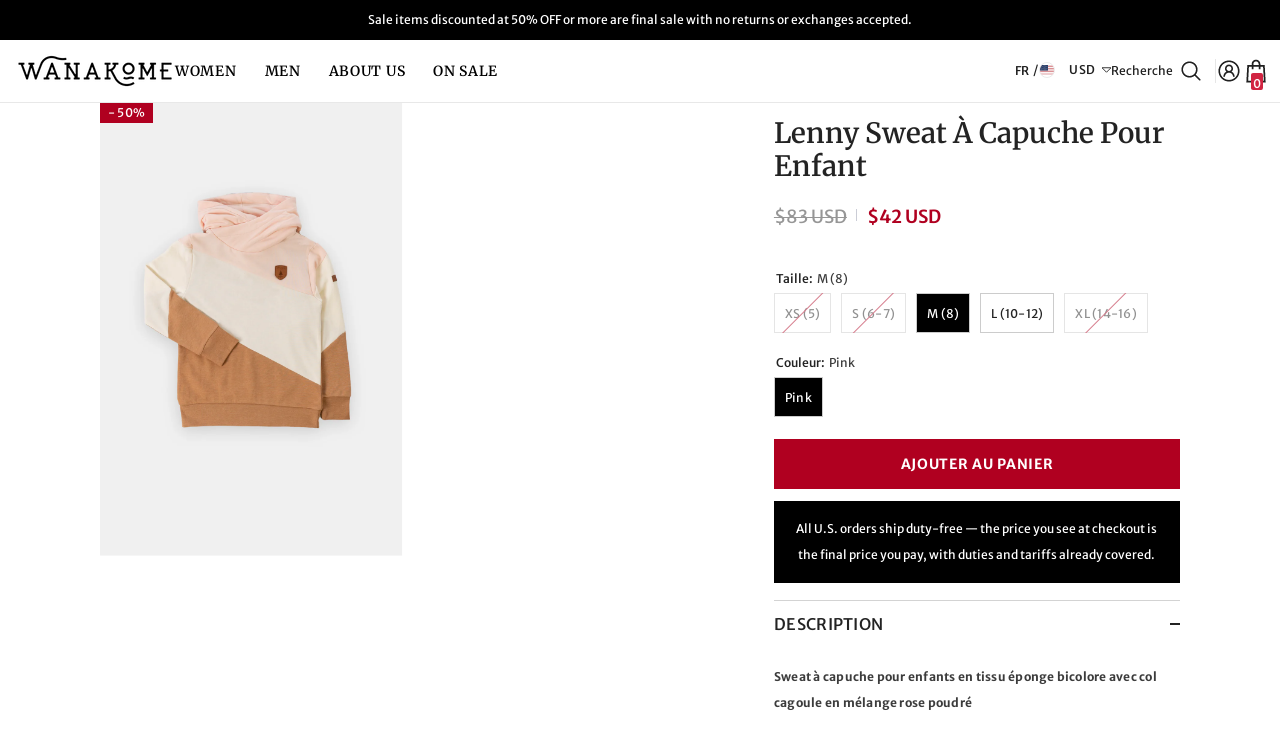

--- FILE ---
content_type: text/html; charset=utf-8
request_url: https://wanakomeclothing.com/fr/products/lenny-dusty-pink-mix-cowl-neck-hoodie?variant=43851291689215&section_id=template--19835966849279__main
body_size: 6195
content:
<div id="shopify-section-template--19835966849279__main" class="shopify-section"><link href="//wanakomeclothing.com/cdn/shop/t/21/assets/component-product.css?v=9585141827054373111753195776" rel="stylesheet" type="text/css" media="all" />
<link href="//wanakomeclothing.com/cdn/shop/t/21/assets/component-price.css?v=27896432393429635521753195773" rel="stylesheet" type="text/css" media="all" />
<link href="//wanakomeclothing.com/cdn/shop/t/21/assets/component-badge.css?v=154429112009392702361753195773" rel="stylesheet" type="text/css" media="all" />
<link href="//wanakomeclothing.com/cdn/shop/t/21/assets/component-rte.css?v=63702617831065942891753195776" rel="stylesheet" type="text/css" media="all" />
<link href="//wanakomeclothing.com/cdn/shop/t/21/assets/component-share.css?v=143176046425114009521753195774" rel="stylesheet" type="text/css" media="all" />
<link href="//wanakomeclothing.com/cdn/shop/t/21/assets/component-tab.css?v=121047715804848131831753195776" rel="stylesheet" type="text/css" media="all" />
<link href="//wanakomeclothing.com/cdn/shop/t/21/assets/component-product-form.css?v=28872783860719307291753195773" rel="stylesheet" type="text/css" media="all" />
<link href="//wanakomeclothing.com/cdn/shop/t/21/assets/component-grid.css?v=33686972519045475131753195775" rel="stylesheet" type="text/css" media="all" />




    <style type="text/css">
    #ProductSection-template--19835966849279__main .productView-thumbnail .productView-thumbnail-link:after{
        padding-bottom: 150%;
    }

    #ProductSection-template--19835966849279__main .custom-cursor__inner .arrow:before,
    #ProductSection-template--19835966849279__main .custom-cursor__inner .arrow:after {
        background-color: #000000;
    }

    #ProductSection-template--19835966849279__main .tabs-contents .toggleLink,
    #ProductSection-template--19835966849279__main .tabs .tab .tab-title {
        font-size: 16px;
        font-weight: 500;
        text-transform: uppercase;
        padding-top: 10px;
        padding-bottom: 10px;
    }

    

    

    @media (max-width: 1024px) {
        
            #ProductSection-template--19835966849279__main .container-full {
                padding-left: 15px;
                padding-right: 15px;
            }
            #ProductSection-template--19835966849279__main .moreItem-breadcrumb .container-full {
                padding-left: 0;
                padding-right: 0;
            }
        
    }

    @media (max-width: 550px) {
        #ProductSection-template--19835966849279__main .tabs-contents .toggleLink,
        #ProductSection-template--19835966849279__main .tabs .tab .tab-title {
            font-size: 14px;
        }
    }

    @media (max-width: 767px) {
        #ProductSection-template--19835966849279__main {
            padding-top: 0px;
            padding-bottom: 0px;
        }
        
            #ProductSection-template--19835966849279__main .container-full {
                padding-left: 10px;
                padding-right: 10px;
            }
            #ProductSection-template--19835966849279__main .moreItem-breadcrumb .container-full {
                padding-left: 0;
                padding-right: 0;
            }
        
        
        
            #ProductSection-template--19835966849279__main .productView-thumbnail-wrapper .slick-next {
                right: 0px !important;
            }
            #ProductSection-template--19835966849279__main .productView-thumbnail-wrapper .slick-prev {
                left: 0px !important;
            }
        
    }

    @media (min-width: 1025px) {
        
            #ProductSection-template--19835966849279__main .container-full,
            #ProductSection-template--19835966849279__main .moreItem-breadcrumb {
                padding-left: 100px;
                padding-right: 100px;
            }
            #ProductSection-template--19835966849279__main .moreItem-breadcrumb .container-full {
                padding-left: 0;
                padding-right: 0;
            }
        
    }

    @media (min-width: 768px) and (max-width: 1199px) {
        #ProductSection-template--19835966849279__main {
            padding-top: 0px;
            padding-bottom: 0px;
        }
    }

    @media (min-width: 1200px) {
        #ProductSection-template--19835966849279__main {
            padding-top: 0px;
            padding-bottom: 0px;
        }
    }
</style>
<script>
    window.product_inven_array_7978785243391 = {
        
            '43851291623679': '0',
        
            '43851291656447': '0',
        
            '43851291689215': '3',
        
            '43851291721983': '2',
        
            '43851291754751': '0',
        
    };

    window.selling_array_7978785243391 = {
        
            '43851291623679': 'deny',
        
            '43851291656447': 'deny',
        
            '43851291689215': 'deny',
        
            '43851291721983': 'deny',
        
            '43851291754751': 'deny',
        
    };

    window.subtotal = {
        show: false,
        style: 1,
        text: `Ajouter au panier - [value]`
    };
  
    window.variant_image_group = 'false';
  
</script><link rel="stylesheet" href="//wanakomeclothing.com/cdn/shop/t/21/assets/component-fancybox.css?v=162524859697928915511753195775" media="print" onload="this.media='all'">
    <noscript><link href="//wanakomeclothing.com/cdn/shop/t/21/assets/component-fancybox.css?v=162524859697928915511753195775" rel="stylesheet" type="text/css" media="all" /></noscript><div class="vertical product-details product-default" data-section-id="template--19835966849279__main" data-section-type="product" id="ProductSection-template--19835966849279__main" data-has-combo="false" data-image-opo>
    
    <div class="container-full productView-container">
        <div class="productView halo-productView layout-4 positionMainImage--left productView-parallax-mobile" data-product-handle="lenny-dusty-pink-mix-cowl-neck-hoodie"><div class="productView-top">
                    <div class="halo-productView-left productView-images clearfix" data-image-gallery><div class="productView-images-wrapper" data-video-popup>
                            <div class="productView-image-wrapper"><div class="productView-badge has-badge-js badge-left halo-productBadges halo-productBadges--left date-91751743 date1-1061"
        
        data-text-sale-badge="- "
        data-new-badge-number="30"
    ><span class="badge sale-badge" aria-hidden="true">-50%</span></div><div class="productView-nav style-3 image-fit-cover" 
                                    data-image-gallery-main
                                    data-arrows-desk="false"
                                    data-arrows-mobi="true"
                                    data-counter-mobi="false"
                                    data-media-count="1"
                                ><div class="productView-image productView-image-portrait fit-cover" data-index="1">
                                                    <div class="productView-img-container product-single__media" data-media-id="34483845071103"
                                                        
                                                            
                                                                
                                                                    
                                                                        style="padding-bottom: 150%;"
                                                                    
                                                                
                                                            
                                                        
                                                    >
                                                        <div 
                                                            class="media" 
                                                             
                                                             data-fancybox="images" href="//wanakomeclothing.com/cdn/shop/files/wanakome-kids-lenny-dusty-pink-mix_1000x.jpg?v=1711641987" 
                                                        >
                                                            <img id="product-featured-image-34483845071103"
                                                                srcset="//wanakomeclothing.com/cdn/shop/files/wanakome-kids-lenny-dusty-pink-mix_1000x.jpg?v=1711641987"
                                                                src="//wanakomeclothing.com/cdn/shop/files/wanakome-kids-lenny-dusty-pink-mix_1000x.jpg?v=1711641987"
                                                                data-src="//wanakomeclothing.com/cdn/shop/files/wanakome-kids-lenny-dusty-pink-mix_1000x.jpg?v=1711641987"
                                                                alt=""
                                                                sizes="(min-width: 2000px) 1500px, (min-width: 1200px) 1200px, (min-width: 768px) calc((100vw - 30px) / 2), calc(100vw - 20px)"
                                                                width="3000"
                                                                height="4500"
                                                                data-sizes="auto"
                                                                data-main-image
                                                                data-index="1"
                                                                data-cursor-image
                                                                
                                                            /></div>
                                                    </div>
                                                </div></div><div class="productView-videoPopup"></div></div></div>
                    </div>
                    <div class="halo-productView-right productView-details clearfix">
                        <div class="productView-product clearfix"><div class="productView-moreItem"
                                            style="--spacing-top: 14px;
                                            --spacing-bottom: 10px"
                                        >
                                            <h1 class="productView-title" style="--color-title: #232323;--fontsize-text: 28px;--fontsize-mb-text: 24px;"><span>Lenny sweat à capuche pour enfant</span></h1>
                                        </div><div id="shopify-block-AazdPVkRZZzRnZ0Q5R__loox_reviews_loox_rating_JATHTj" class="shopify-block shopify-app-block">

  <a  href="#looxReviews" >
    <div class="loox-rating loox-widget"
       data-content-size="14" 
      
      
      
      

       data-pattern="[rating] | [count] Reviews"
      

      data-loox-block-id="AazdPVkRZZzRnZ0Q5R__loox_reviews_loox_rating_JATHTj"
      
      

       
       data-color-text="" 

       
       data-color-star="" 

      
           
              
                  data-rating="4.7" data-raters="1679"
              
      
      data-testid="loox-rating-widget"
    ></div>
  </a>



</div>
                                        <div class="productView-moreItem"
                                            style="--spacing-top: 12px;
                                            --spacing-bottom: 17px;
                                            --fontsize-text: 18px"
                                        >
                                            
                                                <div class="productView-price no-js-hidden clearfix" id="product-price-7978785243391"><div class="price price--medium price--on-sale ">
    <dl><div class="price__regular"><dd class="price__last"><span class="price-item price-item--regular"><span class=money>$42 USD</span></span></dd>
        </div>
        <div class="price__sale"><dd class="price__compare" data-compare="8300"><s class="price-item price-item--regular"><span class=money>$83 USD</span></s></dd><dd class="price__last" data-last="4150"><span class="price-item price-item--sale"><span class=money>$42 USD</span></span></dd></div>
        <small class="unit-price caption hidden">
            <dt class="visually-hidden">Prix ​​unitaire</dt>
            <dd class="price__last"><span></span><span aria-hidden="true">/</span><span class="visually-hidden">&nbsp;par&nbsp;</span><span></span></dd>
        </small>
    </dl>
</div>
</div>
                                        </div>
                                            <div class="productView-moreItem"
    style="--spacing-top: 0px;
    --spacing-bottom: 8px;
    --color-text: "
>
    <div class="productView-hotStock style-2 is-hide" data-hot-stock="" 5 ><span class="hotStock-text">
                S&#39;il vous plaît, dépêchez-vous !  3 laissé en stock
            </span>
            <div class="hotStock-progress">
                <span class="hotStock-progress-item"></span>
            </div></div>
</div>

                                        
                                            <div class="productView-moreItem productView-moreItem-product-variant"
                                                style="--spacing-top: 0px;
                                                --spacing-bottom: 0px"
                                            ><div class="productView-options" style="--color-border: #f84248" data-lang="fr" data-default-lang="us"><div class="productView-variants halo-productOptions" id="product-option-7978785243391"  data-type="button"><variant-radios class="no-js-hidden product-option has-default" data-product="7978785243391" data-section="template--19835966849279__main" data-url="/fr/products/lenny-dusty-pink-mix-cowl-neck-hoodie"><fieldset class="js product-form__input clearfix" data-product-attribute="set-rectangle" data-option-index="0">
                            <legend class="form__label">
                                Taille:
                                <span data-header-option>
                                    M (8)
                                </span>
                            </legend><input class="product-form__radio" type="radio" id="option-7978785243391-Taille-0"
                                        name="Taille"
                                        value="XS (5)"
                                        
                                        
                                        data-variant-id="43851291623679"
                                    ><label class="product-form__label soldout" for="option-7978785243391-Taille-0" data-variant-id="43851291623679">
                                            <span class="text">XS (5)</span>
                                        </label><input class="product-form__radio" type="radio" id="option-7978785243391-Taille-1"
                                        name="Taille"
                                        value="S (6-7)"
                                        
                                        
                                        data-variant-id="43851291656447"
                                    ><label class="product-form__label soldout" for="option-7978785243391-Taille-1" data-variant-id="43851291656447">
                                            <span class="text">S (6-7)</span>
                                        </label><input class="product-form__radio" type="radio" id="option-7978785243391-Taille-2"
                                        name="Taille"
                                        value="M (8)"
                                        checked
                                        
                                        data-variant-id="43851291689215"
                                    ><label class="product-form__label available" for="option-7978785243391-Taille-2" data-variant-id="43851291689215">
                                            <span class="text">M (8)</span>
                                        </label><input class="product-form__radio" type="radio" id="option-7978785243391-Taille-3"
                                        name="Taille"
                                        value="L (10-12)"
                                        
                                        
                                        data-variant-id="43851291721983"
                                    ><label class="product-form__label available" for="option-7978785243391-Taille-3" data-variant-id="43851291721983">
                                            <span class="text">L (10-12)</span>
                                        </label><input class="product-form__radio" type="radio" id="option-7978785243391-Taille-4"
                                        name="Taille"
                                        value="XL (14-16)"
                                        
                                        
                                        data-variant-id="43851291754751"
                                    ><label class="product-form__label soldout" for="option-7978785243391-Taille-4" data-variant-id="43851291754751">
                                            <span class="text">XL (14-16)</span>
                                        </label></fieldset><fieldset class="js product-form__input clearfix" data-product-attribute="set-rectangle" data-option-index="1">
                            <legend class="form__label">
                                Couleur:
                                <span data-header-option>
                                    Pink
                                </span>
                            </legend><input class="product-form__radio" type="radio" id="option-7978785243391-Couleur-0"
                                        name="Couleur"
                                        value="Pink"
                                        checked
                                        
                                        data-variant-id="43851291623679"
                                    ><label class="product-form__label available" for="option-7978785243391-Couleur-0" data-variant-id="43851291623679">
                                            <span class="text">Pink</span>
                                        </label></fieldset><script type="application/json">
                        [{"id":43851291623679,"title":"XS (5) \/ Pink","option1":"XS (5)","option2":"Pink","option3":null,"sku":"3002","requires_shipping":true,"taxable":true,"featured_image":null,"available":false,"name":"Lenny sweat à capuche pour enfant - XS (5) \/ Pink","public_title":"XS (5) \/ Pink","options":["XS (5)","Pink"],"price":4150,"weight":1000,"compare_at_price":8300,"inventory_management":"shopify","barcode":null,"requires_selling_plan":false,"selling_plan_allocations":[]},{"id":43851291656447,"title":"S (6-7) \/ Pink","option1":"S (6-7)","option2":"Pink","option3":null,"sku":"3002","requires_shipping":true,"taxable":true,"featured_image":null,"available":false,"name":"Lenny sweat à capuche pour enfant - S (6-7) \/ Pink","public_title":"S (6-7) \/ Pink","options":["S (6-7)","Pink"],"price":4150,"weight":1000,"compare_at_price":8300,"inventory_management":"shopify","barcode":null,"requires_selling_plan":false,"selling_plan_allocations":[]},{"id":43851291689215,"title":"M (8) \/ Pink","option1":"M (8)","option2":"Pink","option3":null,"sku":"3002","requires_shipping":true,"taxable":true,"featured_image":null,"available":true,"name":"Lenny sweat à capuche pour enfant - M (8) \/ Pink","public_title":"M (8) \/ Pink","options":["M (8)","Pink"],"price":4150,"weight":1000,"compare_at_price":8300,"inventory_management":"shopify","barcode":null,"requires_selling_plan":false,"selling_plan_allocations":[]},{"id":43851291721983,"title":"L (10-12) \/ Pink","option1":"L (10-12)","option2":"Pink","option3":null,"sku":"3002","requires_shipping":true,"taxable":true,"featured_image":null,"available":true,"name":"Lenny sweat à capuche pour enfant - L (10-12) \/ Pink","public_title":"L (10-12) \/ Pink","options":["L (10-12)","Pink"],"price":4150,"weight":1000,"compare_at_price":8300,"inventory_management":"shopify","barcode":null,"requires_selling_plan":false,"selling_plan_allocations":[]},{"id":43851291754751,"title":"XL (14-16) \/ Pink","option1":"XL (14-16)","option2":"Pink","option3":null,"sku":"3002","requires_shipping":true,"taxable":true,"featured_image":null,"available":false,"name":"Lenny sweat à capuche pour enfant - XL (14-16) \/ Pink","public_title":"XL (14-16) \/ Pink","options":["XL (14-16)","Pink"],"price":4150,"weight":1000,"compare_at_price":8300,"inventory_management":"shopify","barcode":null,"requires_selling_plan":false,"selling_plan_allocations":[]}]
                    </script>
                </variant-radios></div>
        <noscript>
            <div class="product-form__input">
                <label class="form__label" for="Variants-template--19835966849279__main">
                    Variantes de produits
                </label>
                <div class="select">
                <select name="id" id="Variants-template--19835966849279__main" class="select__select" form="product-form"><option
                            
                            disabled
                            value="43851291623679"
                        >
                            XS (5) / Pink - Épuisé
                            - $42
                        </option><option
                            
                            disabled
                            value="43851291656447"
                        >
                            S (6-7) / Pink - Épuisé
                            - $42
                        </option><option
                            selected="selected"
                            
                            value="43851291689215"
                        >
                            M (8) / Pink
                            - $42
                        </option><option
                            
                            
                            value="43851291721983"
                        >
                            L (10-12) / Pink
                            - $42
                        </option><option
                            
                            disabled
                            value="43851291754751"
                        >
                            XL (14-16) / Pink - Épuisé
                            - $42
                        </option></select>
            </div>
          </div>
        </noscript></div>
                                            </div>
                                        <div class="productView-moreItem"
                                            style="--spacing-top: 0px;
                                            --spacing-bottom: 12px"
                                        >
                                            
                                        </div>
                                            <div class="productView-moreItem"
                                                style="--spacing-top: 0px;
                                                --spacing-bottom: 0px"
                                            >
                                                <div class="productView-buttons"><form method="post" action="/fr/cart/add" id="product-form-installment-7978785243391" accept-charset="UTF-8" class="installment caption-large" enctype="multipart/form-data"><input type="hidden" name="form_type" value="product" /><input type="hidden" name="utf8" value="✓" /><input type="hidden" name="id" value="43851291689215">
        <input type="hidden" name="product-id" value="7978785243391" /><input type="hidden" name="section-id" value="template--19835966849279__main" /></form><product-form class="productView-form product-form"><form method="post" action="/fr/cart/add" id="product-form-7978785243391" accept-charset="UTF-8" class="form" enctype="multipart/form-data" novalidate="novalidate" data-type="add-to-cart-form"><input type="hidden" name="form_type" value="product" /><input type="hidden" name="utf8" value="✓" /><div class="productView-group"><div class="pvGroup-row">
                  <div class="productView-groupTop">
                        <div class="productView-action productView-action-2" style="--atc-color: #ffffff;--atc-bg-color: #b00020;--atc-border-color: #b00020;--atc-color-hover: #ffffff;--atc-bg-color-hover: #99162d;--atc-border-color-hover: #99162d">
                            
                            <input type="hidden" name="id" value="43851291689215">
                            <div class="product-form__buttons"><button type="submit" name="add" data-btn-addToCart data-inventory-quantity="3" data-available="false" class="product-form__submit button button--primary an-none" id="product-add-to-cart">Ajouter au panier</button></div>
                        </div></div>
                </div></div><input type="hidden" name="product-id" value="7978785243391" /><input type="hidden" name="section-id" value="template--19835966849279__main" /></form></product-form></div>
                                            </div>
                                        <div class="productView-moreItem moreItem-productText"
                                            style="--spacing-top: 12px;
                                            --spacing-bottom: 0px;
                                            
                                                --background-style: #000000;
                                            "
                                        >
                                            <div class="productView-customText text-center"
                                                style="--content-spacing: 15px;"
                                            >
                                                <p class="product__text"  
        style="--fontsize-text:12px;
        --color-title: #ffffff"
    >All U.S. orders ship duty-free — the price you see at checkout is the final price you pay, with duties and tariffs already covered.</p>
                                            </div>
                                        </div><product-tab class="productView-tab layout-vertical halo-product-tab" data-vertical="false" data-vertical-mobile="false"><div class="tabs-contents tabs-contents-vertical clearfix halo-text-format"><div class="tab-content is-active" id="tab-description">
					<div class="toggle-title">
		                <a class="toggleLink show-mobile is-open" data-collapsible href="#tab-description-mobile">
		                    <span class="text">
		                        Description
		                    </span>
		                    	
		                    	<span class="icon-plus">&nbsp;</span>
		                    
		                </a>
		            </div>
		            <div class="toggle-content is-active show-mobile" id="tab-description-mobile" product-description-tab data-product-description-7978785243391><meta charset="utf-8">
<p data-mce-fragment="1"><strong data-mce-fragment="1">Sweat à capuche pour enfants en tissu éponge bicolore avec col cagoule en mélange rose poudré</strong></p>
<ul data-mce-fragment="1">
<li data-mce-fragment="1">Col bénitier</li>
<li data-mce-fragment="1">Logo en patch Wanakome en cuir végétalien brodé sur la manche et la poitrine</li>
<li data-mce-fragment="1">Intérieur en tissu éponge français brossé</li>
</ul>
<p data-mce-fragment="1"><strong data-mce-fragment="1">Tissu et entretien</strong></p>
<p data-mce-fragment="1">65% coton, 35% polyester</p>
<p data-mce-fragment="1">Lavage en machine à l'eau froide avec des couleurs similaires, à l'envers. Suspendre pour sécher. Ne pas javelliser. Ne pas repasser. Ne pas nettoyer à sec.</p></div></div><div class="tab-content" id="tab-size-amp-fit">
					<div class="toggle-title">
		                <a class="toggleLink" data-collapsible href="#tab-size-amp-fit-mobile">
		                    <span class="text">
		                        Size &amp; Fit
		                    </span>
		                    	
		                    	<span class="icon-plus">&nbsp;</span>
		                    
		                </a>
		            </div>
		            <div class="toggle-content" id="tab-size-amp-fit-mobile"></div></div><div class="tab-content" id="tab-materials">
					<div class="toggle-title">
		                <a class="toggleLink" data-collapsible href="#tab-materials-mobile">
		                    <span class="text">
		                        Materials
		                    </span>
		                    	
		                    	<span class="icon-plus">&nbsp;</span>
		                    
		                </a>
		            </div>
		            <div class="toggle-content" id="tab-materials-mobile"></div></div><div class="tab-content" id="tab-shipping-amp-return">
					<div class="toggle-title">
		                <a class="toggleLink" data-collapsible href="#tab-shipping-amp-return-mobile">
		                    <span class="text">
		                        Shipping &amp; Return
		                    </span>
		                    	
		                    	<span class="icon-plus">&nbsp;</span>
		                    
		                </a>
		            </div>
		            <div class="toggle-content" id="tab-shipping-amp-return-mobile"><p>We offer FREE SHIPPING on orders of $179 USD / $249 CAD or more (before taxes and discounts).*  
Offer applies to standard shipping within the U.S. and Canada. Some exclusions may apply.</p>

<p><strong>Canada Orders:</strong> We generally ship within 24–48 hours of order placement on business days (Monday–Friday until 4pm). Orders placed on Fridays after 4pm, Saturdays, or Sundays will ship the following Monday.</p>

<p><strong>U.S. Orders:</strong> All U.S. orders ship duty-free — the price you see at checkout is the final price you pay, with duties and tariffs already covered. Please note: U.S. orders require at least 5 business days for processing before shipment. Orders placed on Fridays after 10am, Saturdays, or Sundays will begin processing the following business day.</p>

<p>Please note that shipping time begins after your order has been processed and dispatched. During high-volume periods (holidays, major events, etc.), processing and shipping times may be longer.</p>

<p>Once shipped, you will receive an email confirmation with tracking information. Additional email notifications will be sent when your shipment is out for delivery and when it has been delivered.</p>

<p><strong>Order Cancellation:</strong> Orders can be cancelled if requested before processing. If the order has already been processed, cancellation will not be possible. In such cases, return shipping costs are the responsibility of the customer.</p>

<h3>Returns Policy</h3>
<p>You have 30 days from the date of receipt to initiate a return. To be eligible for a return:</p>

<ul>
  <li>The item must be unworn, unused, with tags attached, and in its original packaging.</li>
  <li>A receipt or proof of purchase is required.</li>
  <li>Items not returned in their original condition may be subject to a 15% restocking fee.</li>
  <li>Return shipping costs, including customs duties, taxes, and handling fees, are the responsibility of the customer.</li>
  <li>If you return items and your order total falls below the free shipping threshold, we will deduct the original shipping cost from your refund.</li>
</ul>

<p>For full details, please see our <a href="https://wanakomeclothing.com/policies/refund-policy" target="_blank">Refund Policy</a>.</p></div></div></div>
</product-tab>
<script src="//wanakomeclothing.com/cdn/shop/t/21/assets/tabs.js?v=72401293472139164061753195774" defer="defer"></script>
<script src="//wanakomeclothing.com/cdn/shop/t/21/assets/halo-faqs.js?v=24065438868904418211753195775" defer="defer"></script>
<script defer="defer">
	if (window.innerWidth < 551) {
		document.querySelector('.tabs-contents-vertical .tab-content .toggleLink').classList.remove('is-open');
	}
</script></div>
                    </div>
                </div></div>
    </div>
    
        

    
    <div class="productView-bottom">
        <div class="container-full"></div>
    </div>
</div><script src="//wanakomeclothing.com/cdn/shop/t/21/assets/variants.js?v=165470215072487582811753195774" defer="defer"></script><script src="//wanakomeclothing.com/cdn/shop/t/21/assets/fancybox.js?v=154856873702776656331753195773" defer="defer"></script><script type="application/ld+json">
    {
        "@context": "http://schema.org/",
        "@type": "Product",
        "name": "Lenny sweat à capuche pour enfant",
        "url": "https://wanakomeclothing.com/fr/products/lenny-dusty-pink-mix-cowl-neck-hoodie","sku": "3002","productID": "7978785243391",
        "brand": {
            "@type": "Brand",
            "name": "Wanakome"
        },
        "description": "Sweat à capuche pour enfants en tissu éponge bicolore avec col cagoule en mélange rose poudréCol bénitierLogo en patch Wanakome en cuir végétalien brodé sur la manche et la poitrineIntérieur en tissu éponge français brosséTissu et entretien65% coton, 35% polyesterLavage en machine à l&#39;eau froide avec des couleurs similaires, à l&#39;envers. Suspendre pour sécher. Ne pas javelliser. Ne pas repasser. Ne pas nettoyer à sec.",
        "image": "https://wanakomeclothing.com/cdn/shop/files/wanakome-kids-lenny-dusty-pink-mix_1024x1024.jpg?v=1711641987","offers": [
            {
                "@type": "Offer",
                "priceCurrency": "USD",
                "price": "41.5",
                "itemCondition": "http://schema.org/NewCondition",
                "availability": "http://schema.org/InStock",
                "url": "https://wanakomeclothing.com/fr/products/lenny-dusty-pink-mix-cowl-neck-hoodie?variant=43851291689215","image": "https://wanakomeclothing.com/cdn/shop/files/wanakome-kids-lenny-dusty-pink-mix_1024x1024.jpg?v=1711641987","name": "Lenny sweat à capuche pour enfant - M (8) / Pink","sku": "3002","description": "Sweat à capuche pour enfants en tissu éponge bicolore avec col cagoule en mélange rose poudréCol bénitierLogo en patch Wanakome en cuir végétalien brodé sur la manche et la poitrineIntérieur en tissu éponge français brosséTissu et entretien65% coton, 35% polyesterLavage en machine à l&#39;eau froide avec des couleurs similaires, à l&#39;envers. Suspendre pour sécher. Ne pas javelliser. Ne pas repasser. Ne pas nettoyer à sec.","priceValidUntil": "2027-02-02"
            },{
                        "@type": "Offer",
                        "priceCurrency": "USD",
                        "price": "41.5",
                        "itemCondition": "http://schema.org/NewCondition",
                        "availability": "http://schema.org/OutOfStock",
                        "url": "https://wanakomeclothing.com/fr/products/lenny-dusty-pink-mix-cowl-neck-hoodie?variant=43851291623679","image": "https://wanakomeclothing.com/cdn/shop/files/wanakome-kids-lenny-dusty-pink-mix_1024x1024.jpg?v=1711641987","name": "Lenny sweat à capuche pour enfant - XS (5) / Pink","sku": "3002","description": "Sweat à capuche pour enfants en tissu éponge bicolore avec col cagoule en mélange rose poudréCol bénitierLogo en patch Wanakome en cuir végétalien brodé sur la manche et la poitrineIntérieur en tissu éponge français brosséTissu et entretien65% coton, 35% polyesterLavage en machine à l&#39;eau froide avec des couleurs similaires, à l&#39;envers. Suspendre pour sécher. Ne pas javelliser. Ne pas repasser. Ne pas nettoyer à sec.","priceValidUntil": "2027-02-02"
                    },{
                        "@type": "Offer",
                        "priceCurrency": "USD",
                        "price": "41.5",
                        "itemCondition": "http://schema.org/NewCondition",
                        "availability": "http://schema.org/OutOfStock",
                        "url": "https://wanakomeclothing.com/fr/products/lenny-dusty-pink-mix-cowl-neck-hoodie?variant=43851291656447","image": "https://wanakomeclothing.com/cdn/shop/files/wanakome-kids-lenny-dusty-pink-mix_1024x1024.jpg?v=1711641987","name": "Lenny sweat à capuche pour enfant - S (6-7) / Pink","sku": "3002","description": "Sweat à capuche pour enfants en tissu éponge bicolore avec col cagoule en mélange rose poudréCol bénitierLogo en patch Wanakome en cuir végétalien brodé sur la manche et la poitrineIntérieur en tissu éponge français brosséTissu et entretien65% coton, 35% polyesterLavage en machine à l&#39;eau froide avec des couleurs similaires, à l&#39;envers. Suspendre pour sécher. Ne pas javelliser. Ne pas repasser. Ne pas nettoyer à sec.","priceValidUntil": "2027-02-02"
                    },{
                        "@type": "Offer",
                        "priceCurrency": "USD",
                        "price": "41.5",
                        "itemCondition": "http://schema.org/NewCondition",
                        "availability": "http://schema.org/InStock",
                        "url": "https://wanakomeclothing.com/fr/products/lenny-dusty-pink-mix-cowl-neck-hoodie?variant=43851291721983","image": "https://wanakomeclothing.com/cdn/shop/files/wanakome-kids-lenny-dusty-pink-mix_1024x1024.jpg?v=1711641987","name": "Lenny sweat à capuche pour enfant - L (10-12) / Pink","sku": "3002","description": "Sweat à capuche pour enfants en tissu éponge bicolore avec col cagoule en mélange rose poudréCol bénitierLogo en patch Wanakome en cuir végétalien brodé sur la manche et la poitrineIntérieur en tissu éponge français brosséTissu et entretien65% coton, 35% polyesterLavage en machine à l&#39;eau froide avec des couleurs similaires, à l&#39;envers. Suspendre pour sécher. Ne pas javelliser. Ne pas repasser. Ne pas nettoyer à sec.","priceValidUntil": "2027-02-02"
                    },{
                        "@type": "Offer",
                        "priceCurrency": "USD",
                        "price": "41.5",
                        "itemCondition": "http://schema.org/NewCondition",
                        "availability": "http://schema.org/OutOfStock",
                        "url": "https://wanakomeclothing.com/fr/products/lenny-dusty-pink-mix-cowl-neck-hoodie?variant=43851291754751","image": "https://wanakomeclothing.com/cdn/shop/files/wanakome-kids-lenny-dusty-pink-mix_1024x1024.jpg?v=1711641987","name": "Lenny sweat à capuche pour enfant - XL (14-16) / Pink","sku": "3002","description": "Sweat à capuche pour enfants en tissu éponge bicolore avec col cagoule en mélange rose poudréCol bénitierLogo en patch Wanakome en cuir végétalien brodé sur la manche et la poitrineIntérieur en tissu éponge français brosséTissu et entretien65% coton, 35% polyesterLavage en machine à l&#39;eau froide avec des couleurs similaires, à l&#39;envers. Suspendre pour sécher. Ne pas javelliser. Ne pas repasser. Ne pas nettoyer à sec.","priceValidUntil": "2027-02-02"
                    }]}
    </script>
    <script type="application/ld+json">
    {
        "@context": "http://schema.org/",
        "@type": "BreadcrumbList",
        "itemListElement": [{
            "@type": "ListItem",
            "position": 1,
            "name": "Home",
            "item": "https://wanakomeclothing.com"
        },{
                "@type": "ListItem",
                "position": 2,
                "name": "Lenny sweat à capuche pour enfant",
                "item": "https://wanakomeclothing.com/fr/products/lenny-dusty-pink-mix-cowl-neck-hoodie"
            }]
    }
    </script>


<style> #shopify-section-template--19835966849279__main .product-form__swatch {display: none !important;} </style></div>